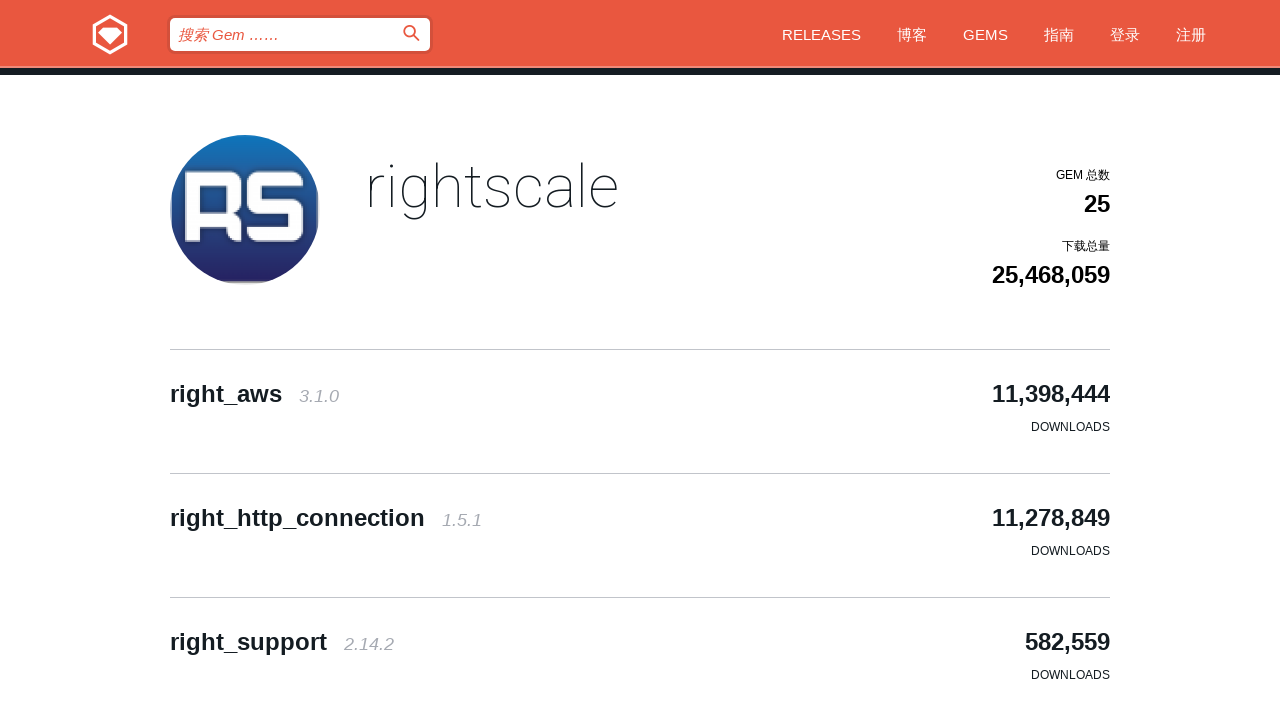

--- FILE ---
content_type: text/html; charset=utf-8
request_url: https://index.rubygems.org/profiles/rightscale?locale=zh-CN
body_size: 4533
content:
<!DOCTYPE html>
<html lang="zh-CN">
  <head>
    <title>rightscale 的个人资料 | RubyGems.org | 您的社区 Gem 托管中心</title>
    <meta charset="UTF-8">
    <meta content="width=device-width, initial-scale=1, maximum-scale=1, user-scalable=0" name="viewport">
    <meta name="google-site-verification" content="AuesbWQ9MCDMmC1lbDlw25RJzyqWOcDYpuaCjgPxEZY" />
    <link rel="apple-touch-icon" href="/apple-touch-icons/apple-touch-icon.png" />
      <link rel="apple-touch-icon" sizes="57x57" href="/apple-touch-icons/apple-touch-icon-57x57.png" />
      <link rel="apple-touch-icon" sizes="72x72" href="/apple-touch-icons/apple-touch-icon-72x72.png" />
      <link rel="apple-touch-icon" sizes="76x76" href="/apple-touch-icons/apple-touch-icon-76x76.png" />
      <link rel="apple-touch-icon" sizes="114x114" href="/apple-touch-icons/apple-touch-icon-114x114.png" />
      <link rel="apple-touch-icon" sizes="120x120" href="/apple-touch-icons/apple-touch-icon-120x120.png" />
      <link rel="apple-touch-icon" sizes="144x144" href="/apple-touch-icons/apple-touch-icon-144x144.png" />
      <link rel="apple-touch-icon" sizes="152x152" href="/apple-touch-icons/apple-touch-icon-152x152.png" />
      <link rel="apple-touch-icon" sizes="180x180" href="/apple-touch-icons/apple-touch-icon-180x180.png" />
    <link rel="mask-icon" href="/rubygems_logo.svg" color="#e9573f">
    <link rel="fluid-icon" href="/fluid-icon.png"/>
    <link rel="search" type="application/opensearchdescription+xml" title="RubyGems.org" href="/opensearch.xml">
    <link rel="shortcut icon" href="/favicon.ico" type="image/x-icon">
    <link rel="stylesheet" href="/assets/application-fda27980.css" />
    <link href="https://fonts.gstatic.com" rel="preconnect" crossorigin>
    <link href='https://fonts.googleapis.com/css?family=Roboto:100&amp;subset=greek,latin,cyrillic,latin-ext' rel='stylesheet' type='text/css'>
    
<link rel="alternate" type="application/atom+xml" href="https://feeds.feedburner.com/gemcutter-latest" title="RubyGems.org | 最新的 Gem">

    <meta name="csrf-param" content="authenticity_token" />
<meta name="csrf-token" content="0DWta6gZCXiHKTgOpDFrRJCgPLu5Wp-AC__dQA4sCVzZegL3uICH77_ALGYxg4z5vYc0S8LCrz4YmQbYb9kj9w" />
    
    <script type="importmap" data-turbo-track="reload">{
  "imports": {
    "jquery": "/assets/jquery-15a62848.js",
    "@rails/ujs": "/assets/@rails--ujs-2089e246.js",
    "application": "/assets/application-ae34b86d.js",
    "@hotwired/turbo-rails": "/assets/turbo.min-ad2c7b86.js",
    "@hotwired/stimulus": "/assets/@hotwired--stimulus-132cbc23.js",
    "@hotwired/stimulus-loading": "/assets/stimulus-loading-1fc53fe7.js",
    "@stimulus-components/clipboard": "/assets/@stimulus-components--clipboard-d9c44ea9.js",
    "@stimulus-components/dialog": "/assets/@stimulus-components--dialog-74866932.js",
    "@stimulus-components/reveal": "/assets/@stimulus-components--reveal-77f6cb39.js",
    "@stimulus-components/checkbox-select-all": "/assets/@stimulus-components--checkbox-select-all-e7db6a97.js",
    "github-buttons": "/assets/github-buttons-3337d207.js",
    "webauthn-json": "/assets/webauthn-json-74adc0e8.js",
    "avo.custom": "/assets/avo.custom-4b185d31.js",
    "stimulus-rails-nested-form": "/assets/stimulus-rails-nested-form-3f712873.js",
    "local-time": "/assets/local-time-a331fc59.js",
    "src/oidc_api_key_role_form": "/assets/src/oidc_api_key_role_form-223a59d4.js",
    "src/pages": "/assets/src/pages-64095f36.js",
    "src/transitive_dependencies": "/assets/src/transitive_dependencies-9280dc42.js",
    "src/webauthn": "/assets/src/webauthn-a8b5ca04.js",
    "controllers/application": "/assets/controllers/application-e33ffaa8.js",
    "controllers/autocomplete_controller": "/assets/controllers/autocomplete_controller-e9f78a76.js",
    "controllers/counter_controller": "/assets/controllers/counter_controller-b739ef1d.js",
    "controllers/dialog_controller": "/assets/controllers/dialog_controller-c788489b.js",
    "controllers/dropdown_controller": "/assets/controllers/dropdown_controller-baaf189b.js",
    "controllers/dump_controller": "/assets/controllers/dump_controller-5d671745.js",
    "controllers/exclusive_checkbox_controller": "/assets/controllers/exclusive_checkbox_controller-c624394a.js",
    "controllers/gem_scope_controller": "/assets/controllers/gem_scope_controller-9c330c45.js",
    "controllers": "/assets/controllers/index-236ab973.js",
    "controllers/nav_controller": "/assets/controllers/nav_controller-8f4ea870.js",
    "controllers/onboarding_name_controller": "/assets/controllers/onboarding_name_controller-a65c65ec.js",
    "controllers/radio_reveal_controller": "/assets/controllers/radio_reveal_controller-41774e15.js",
    "controllers/recovery_controller": "/assets/controllers/recovery_controller-b051251b.js",
    "controllers/reveal_controller": "/assets/controllers/reveal_controller-a90af4d9.js",
    "controllers/reveal_search_controller": "/assets/controllers/reveal_search_controller-8dc44279.js",
    "controllers/scroll_controller": "/assets/controllers/scroll_controller-07f12b0d.js",
    "controllers/search_controller": "/assets/controllers/search_controller-79d09057.js",
    "controllers/stats_controller": "/assets/controllers/stats_controller-5bae7b7f.js"
  }
}</script>
<link rel="modulepreload" href="/assets/jquery-15a62848.js" nonce="ce0afd3f61972379df4c852fe28f54c1">
<link rel="modulepreload" href="/assets/@rails--ujs-2089e246.js" nonce="ce0afd3f61972379df4c852fe28f54c1">
<link rel="modulepreload" href="/assets/application-ae34b86d.js" nonce="ce0afd3f61972379df4c852fe28f54c1">
<link rel="modulepreload" href="/assets/turbo.min-ad2c7b86.js" nonce="ce0afd3f61972379df4c852fe28f54c1">
<link rel="modulepreload" href="/assets/@hotwired--stimulus-132cbc23.js" nonce="ce0afd3f61972379df4c852fe28f54c1">
<link rel="modulepreload" href="/assets/stimulus-loading-1fc53fe7.js" nonce="ce0afd3f61972379df4c852fe28f54c1">
<link rel="modulepreload" href="/assets/@stimulus-components--clipboard-d9c44ea9.js" nonce="ce0afd3f61972379df4c852fe28f54c1">
<link rel="modulepreload" href="/assets/@stimulus-components--dialog-74866932.js" nonce="ce0afd3f61972379df4c852fe28f54c1">
<link rel="modulepreload" href="/assets/@stimulus-components--reveal-77f6cb39.js" nonce="ce0afd3f61972379df4c852fe28f54c1">
<link rel="modulepreload" href="/assets/@stimulus-components--checkbox-select-all-e7db6a97.js" nonce="ce0afd3f61972379df4c852fe28f54c1">
<link rel="modulepreload" href="/assets/github-buttons-3337d207.js" nonce="ce0afd3f61972379df4c852fe28f54c1">
<link rel="modulepreload" href="/assets/webauthn-json-74adc0e8.js" nonce="ce0afd3f61972379df4c852fe28f54c1">
<link rel="modulepreload" href="/assets/local-time-a331fc59.js" nonce="ce0afd3f61972379df4c852fe28f54c1">
<link rel="modulepreload" href="/assets/src/oidc_api_key_role_form-223a59d4.js" nonce="ce0afd3f61972379df4c852fe28f54c1">
<link rel="modulepreload" href="/assets/src/pages-64095f36.js" nonce="ce0afd3f61972379df4c852fe28f54c1">
<link rel="modulepreload" href="/assets/src/transitive_dependencies-9280dc42.js" nonce="ce0afd3f61972379df4c852fe28f54c1">
<link rel="modulepreload" href="/assets/src/webauthn-a8b5ca04.js" nonce="ce0afd3f61972379df4c852fe28f54c1">
<link rel="modulepreload" href="/assets/controllers/application-e33ffaa8.js" nonce="ce0afd3f61972379df4c852fe28f54c1">
<link rel="modulepreload" href="/assets/controllers/autocomplete_controller-e9f78a76.js" nonce="ce0afd3f61972379df4c852fe28f54c1">
<link rel="modulepreload" href="/assets/controllers/counter_controller-b739ef1d.js" nonce="ce0afd3f61972379df4c852fe28f54c1">
<link rel="modulepreload" href="/assets/controllers/dialog_controller-c788489b.js" nonce="ce0afd3f61972379df4c852fe28f54c1">
<link rel="modulepreload" href="/assets/controllers/dropdown_controller-baaf189b.js" nonce="ce0afd3f61972379df4c852fe28f54c1">
<link rel="modulepreload" href="/assets/controllers/dump_controller-5d671745.js" nonce="ce0afd3f61972379df4c852fe28f54c1">
<link rel="modulepreload" href="/assets/controllers/exclusive_checkbox_controller-c624394a.js" nonce="ce0afd3f61972379df4c852fe28f54c1">
<link rel="modulepreload" href="/assets/controllers/gem_scope_controller-9c330c45.js" nonce="ce0afd3f61972379df4c852fe28f54c1">
<link rel="modulepreload" href="/assets/controllers/index-236ab973.js" nonce="ce0afd3f61972379df4c852fe28f54c1">
<link rel="modulepreload" href="/assets/controllers/nav_controller-8f4ea870.js" nonce="ce0afd3f61972379df4c852fe28f54c1">
<link rel="modulepreload" href="/assets/controllers/onboarding_name_controller-a65c65ec.js" nonce="ce0afd3f61972379df4c852fe28f54c1">
<link rel="modulepreload" href="/assets/controllers/radio_reveal_controller-41774e15.js" nonce="ce0afd3f61972379df4c852fe28f54c1">
<link rel="modulepreload" href="/assets/controllers/recovery_controller-b051251b.js" nonce="ce0afd3f61972379df4c852fe28f54c1">
<link rel="modulepreload" href="/assets/controllers/reveal_controller-a90af4d9.js" nonce="ce0afd3f61972379df4c852fe28f54c1">
<link rel="modulepreload" href="/assets/controllers/reveal_search_controller-8dc44279.js" nonce="ce0afd3f61972379df4c852fe28f54c1">
<link rel="modulepreload" href="/assets/controllers/scroll_controller-07f12b0d.js" nonce="ce0afd3f61972379df4c852fe28f54c1">
<link rel="modulepreload" href="/assets/controllers/search_controller-79d09057.js" nonce="ce0afd3f61972379df4c852fe28f54c1">
<link rel="modulepreload" href="/assets/controllers/stats_controller-5bae7b7f.js" nonce="ce0afd3f61972379df4c852fe28f54c1">
<script type="module" nonce="ce0afd3f61972379df4c852fe28f54c1">import "application"</script>
  </head>

  <body class="" data-controller="nav" data-nav-expanded-class="mobile-nav-is-expanded">
    <!-- Top banner -->

    <!-- Policies acknowledgment banner -->
    

    <header class="header header--interior" data-nav-target="header collapse">
      <div class="l-wrap--header">
        <a title="RubyGems" class="header__logo-wrap" data-nav-target="logo" href="/">
          <span class="header__logo" data-icon="⬡">⬢</span>
          <span class="t-hidden">RubyGems</span>
</a>        <a class="header__club-sandwich" href="#" data-action="nav#toggle focusin->nav#focus mousedown->nav#mouseDown click@window->nav#hide">
          <span class="t-hidden">Navigation menu</span>
        </a>

        <div class="header__nav-links-wrap">
          <div class="header__search-wrap" role="search">
  <form data-controller="autocomplete" data-autocomplete-selected-class="selected" action="/search" accept-charset="UTF-8" method="get">
    <input type="search" name="query" id="query" placeholder="搜索 Gem &hellip;&hellip;" class="header__search" autocomplete="off" aria-autocomplete="list" data-autocomplete-target="query" data-action="autocomplete#suggest keydown.down-&gt;autocomplete#next keydown.up-&gt;autocomplete#prev keydown.esc-&gt;autocomplete#hide keydown.enter-&gt;autocomplete#clear click@window-&gt;autocomplete#hide focus-&gt;autocomplete#suggest blur-&gt;autocomplete#hide" data-nav-target="search" />

    <ul class="suggest-list" role="listbox" data-autocomplete-target="suggestions"></ul>

    <template id="suggestion" data-autocomplete-target="template">
      <li class="menu-item" role="option" tabindex="-1" data-autocomplete-target="item" data-action="click->autocomplete#choose mouseover->autocomplete#highlight"></li>
    </template>

    <label id="querylabel" for="query">
      <span class="t-hidden">搜索 Gem &hellip;&hellip;</span>
</label>
    <input type="submit" value="⌕" id="search_submit" class="header__search__icon" aria-labelledby="querylabel" data-disable-with="⌕" />

</form></div>


          <nav class="header__nav-links" data-controller="dropdown">

            <a class="header__nav-link " href="https://index.rubygems.org/releases">Releases</a>
            <a class="header__nav-link" href="https://blog.rubygems.org">博客</a>

              <a class="header__nav-link" href="/gems">Gems</a>

            <a class="header__nav-link" href="https://guides.rubygems.org">指南</a>

              <a class="header__nav-link " href="/sign_in">登录</a>
                <a class="header__nav-link " href="/sign_up">注册</a>
          </nav>
        </div>
      </div>
    </header>



    <main class="main--interior" data-nav-target="collapse">
        <div class="l-wrap--b">
            <header class="profile__header">
    <div class="profile__header__name-wrap">
      <div id="avatar-frame">
        <img id="profile_gravatar" width="300" height="300" class="profile__header__avatar" src="/users/3050/avatar.jpeg?size=300&amp;theme=light" />
      </div>

        <h1 id="profile-name" class="profile__header__name t-display">
          <a class="t-link--black" href="/profiles/rightscale">rightscale</a>
        </h1>


    </div>

    <div class="profile__downloads-wrap">
      <h4 class="gem__downloads__heading t-text--s">
        Gem 总数
      </h4>

      <h2 id="profile-gems-count" class="gem__downloads">
        25
      </h2>

      <h4 id="downloads" class="gem__downloads__heading t-text--s">
        下载总量
      </h4>

      <h2 id="downloads_count" class="gem__downloads">
        25,468,059
      </h2>
    </div>
  </header>

          

<div id="profile">
  <div class="profile-list">
    <ul>
      <li class="small">
  <div class="gems__gem">
    <span class="gems__gem__info">
      <a href="/gems/right_aws" class="gems__gem__name">
        right_aws
        <span class="gems__gem__version">3.1.0</span>
      </a>
    </span>
    <p class="gems__gem__downloads__count">
      11,398,444
      <span class="gems__gem__downloads__heading">Downloads</span>
    </p>
  </div>
</li>
<li class="small">
  <div class="gems__gem">
    <span class="gems__gem__info">
      <a href="/gems/right_http_connection" class="gems__gem__name">
        right_http_connection
        <span class="gems__gem__version">1.5.1</span>
      </a>
    </span>
    <p class="gems__gem__downloads__count">
      11,278,849
      <span class="gems__gem__downloads__heading">Downloads</span>
    </p>
  </div>
</li>
<li class="small">
  <div class="gems__gem">
    <span class="gems__gem__info">
      <a href="/gems/right_support" class="gems__gem__name">
        right_support
        <span class="gems__gem__version">2.14.2</span>
      </a>
    </span>
    <p class="gems__gem__downloads__count">
      582,559
      <span class="gems__gem__downloads__heading">Downloads</span>
    </p>
  </div>
</li>
<li class="small">
  <div class="gems__gem">
    <span class="gems__gem__info">
      <a href="/gems/right_api_client" class="gems__gem__name">
        right_api_client
        <span class="gems__gem__version">1.6.4</span>
      </a>
    </span>
    <p class="gems__gem__downloads__count">
      554,345
      <span class="gems__gem__downloads__heading">Downloads</span>
    </p>
  </div>
</li>
<li class="small">
  <div class="gems__gem">
    <span class="gems__gem__info">
      <a href="/gems/rconf" class="gems__gem__name">
        rconf
        <span class="gems__gem__version">1.0.13</span>
      </a>
    </span>
    <p class="gems__gem__downloads__count">
      337,618
      <span class="gems__gem__downloads__heading">Downloads</span>
    </p>
  </div>
</li>
<li class="small">
  <div class="gems__gem">
    <span class="gems__gem__info">
      <a href="/gems/global_session" class="gems__gem__name">
        global_session
        <span class="gems__gem__version">3.3.2</span>
      </a>
    </span>
    <p class="gems__gem__downloads__count">
      316,521
      <span class="gems__gem__downloads__heading">Downloads</span>
    </p>
  </div>
</li>
<li class="small">
  <div class="gems__gem">
    <span class="gems__gem__info">
      <a href="/gems/right_develop" class="gems__gem__name">
        right_develop
        <span class="gems__gem__version">3.2.1</span>
      </a>
    </span>
    <p class="gems__gem__downloads__count">
      169,245
      <span class="gems__gem__downloads__heading">Downloads</span>
    </p>
  </div>
</li>
<li class="small">
  <div class="gems__gem">
    <span class="gems__gem__info">
      <a href="/gems/right_scraper" class="gems__gem__name">
        right_scraper
        <span class="gems__gem__version">5.3.1</span>
      </a>
    </span>
    <p class="gems__gem__downloads__count">
      152,618
      <span class="gems__gem__downloads__heading">Downloads</span>
    </p>
  </div>
</li>
<li class="small">
  <div class="gems__gem">
    <span class="gems__gem__info">
      <a href="/gems/right_popen" class="gems__gem__name">
        right_popen
        <span class="gems__gem__version">3.0.1</span>
      </a>
    </span>
    <p class="gems__gem__downloads__count">
      131,947
      <span class="gems__gem__downloads__heading">Downloads</span>
    </p>
  </div>
</li>
<li class="small">
  <div class="gems__gem">
    <span class="gems__gem__info">
      <a href="/gems/right_git" class="gems__gem__name">
        right_git
        <span class="gems__gem__version">1.2.1</span>
      </a>
    </span>
    <p class="gems__gem__downloads__count">
      102,929
      <span class="gems__gem__downloads__heading">Downloads</span>
    </p>
  </div>
</li>
<li class="small">
  <div class="gems__gem">
    <span class="gems__gem__info">
      <a href="/gems/right_aws_api" class="gems__gem__name">
        right_aws_api
        <span class="gems__gem__version">0.3.5</span>
      </a>
    </span>
    <p class="gems__gem__downloads__count">
      84,794
      <span class="gems__gem__downloads__heading">Downloads</span>
    </p>
  </div>
</li>
<li class="small">
  <div class="gems__gem">
    <span class="gems__gem__info">
      <a href="/gems/right_cloud_api_base" class="gems__gem__name">
        right_cloud_api_base
        <span class="gems__gem__version">0.2.6</span>
      </a>
    </span>
    <p class="gems__gem__downloads__count">
      76,426
      <span class="gems__gem__downloads__heading">Downloads</span>
    </p>
  </div>
</li>
<li class="small">
  <div class="gems__gem">
    <span class="gems__gem__info">
      <a href="/gems/scheduled_job" class="gems__gem__name">
        scheduled_job
        <span class="gems__gem__version">0.2.5</span>
      </a>
    </span>
    <p class="gems__gem__downloads__count">
      73,817
      <span class="gems__gem__downloads__heading">Downloads</span>
    </p>
  </div>
</li>
<li class="small">
  <div class="gems__gem">
    <span class="gems__gem__info">
      <a href="/gems/cmdb" class="gems__gem__name">
        cmdb
        <span class="gems__gem__version">3.0.1</span>
      </a>
    </span>
    <p class="gems__gem__downloads__count">
      46,585
      <span class="gems__gem__downloads__heading">Downloads</span>
    </p>
  </div>
</li>
<li class="small">
  <div class="gems__gem">
    <span class="gems__gem__info">
      <a href="/gems/sql_partitioner" class="gems__gem__name">
        sql_partitioner
        <span class="gems__gem__version">0.6.3</span>
      </a>
    </span>
    <p class="gems__gem__downloads__count">
      28,821
      <span class="gems__gem__downloads__heading">Downloads</span>
    </p>
  </div>
</li>
<li class="small">
  <div class="gems__gem">
    <span class="gems__gem__info">
      <a href="/gems/rightscale-nanite-dev" class="gems__gem__name">
        rightscale-nanite-dev
        <span class="gems__gem__version">0.4.1.22</span>
      </a>
    </span>
    <p class="gems__gem__downloads__count">
      24,263
      <span class="gems__gem__downloads__heading">Downloads</span>
    </p>
  </div>
</li>
<li class="small">
  <div class="gems__gem">
    <span class="gems__gem__info">
      <a href="/gems/rightscale-nanite" class="gems__gem__name">
        rightscale-nanite
        <span class="gems__gem__version">0.4.1.22</span>
      </a>
    </span>
    <p class="gems__gem__downloads__count">
      22,540
      <span class="gems__gem__downloads__heading">Downloads</span>
    </p>
  </div>
</li>
<li class="small">
  <div class="gems__gem">
    <span class="gems__gem__info">
      <a href="/gems/yard-chef" class="gems__gem__name">
        yard-chef
        <span class="gems__gem__version">2.0.0</span>
      </a>
    </span>
    <p class="gems__gem__downloads__count">
      17,055
      <span class="gems__gem__downloads__heading">Downloads</span>
    </p>
  </div>
</li>
<li class="small">
  <div class="gems__gem">
    <span class="gems__gem__info">
      <a href="/gems/active_sanitization" class="gems__gem__name">
        active_sanitization
        <span class="gems__gem__version">0.2.0</span>
      </a>
    </span>
    <p class="gems__gem__downloads__count">
      13,877
      <span class="gems__gem__downloads__heading">Downloads</span>
    </p>
  </div>
</li>
<li class="small">
  <div class="gems__gem">
    <span class="gems__gem__info">
      <a href="/gems/right_link" class="gems__gem__name">
        right_link
        <span class="gems__gem__version">5.9.5</span>
      </a>
    </span>
    <p class="gems__gem__downloads__count">
      13,532
      <span class="gems__gem__downloads__heading">Downloads</span>
    </p>
  </div>
</li>
<li class="small">
  <div class="gems__gem">
    <span class="gems__gem__info">
      <a href="/gems/mock_em" class="gems__gem__name">
        mock_em
        <span class="gems__gem__version">0.2.1</span>
      </a>
    </span>
    <p class="gems__gem__downloads__count">
      11,036
      <span class="gems__gem__downloads__heading">Downloads</span>
    </p>
  </div>
</li>
<li class="small">
  <div class="gems__gem">
    <span class="gems__gem__info">
      <a href="/gems/right-popen" class="gems__gem__name">
        right-popen
        <span class="gems__gem__version">1.0.0</span>
      </a>
    </span>
    <p class="gems__gem__downloads__count">
      9,581
      <span class="gems__gem__downloads__heading">Downloads</span>
    </p>
  </div>
</li>
<li class="small">
  <div class="gems__gem">
    <span class="gems__gem__info">
      <a href="/gems/right_slicehost" class="gems__gem__name">
        right_slicehost
        <span class="gems__gem__version">0.1.0</span>
      </a>
    </span>
    <p class="gems__gem__downloads__count">
      6,956
      <span class="gems__gem__downloads__heading">Downloads</span>
    </p>
  </div>
</li>
<li class="small">
  <div class="gems__gem">
    <span class="gems__gem__info">
      <a href="/gems/right_gogrid" class="gems__gem__name">
        right_gogrid
        <span class="gems__gem__version">0.1.0</span>
      </a>
    </span>
    <p class="gems__gem__downloads__count">
      6,930
      <span class="gems__gem__downloads__heading">Downloads</span>
    </p>
  </div>
</li>
<li class="small">
  <div class="gems__gem">
    <span class="gems__gem__info">
      <a href="/gems/right_flexiscale" class="gems__gem__name">
        right_flexiscale
        <span class="gems__gem__version">0.1.0</span>
      </a>
    </span>
    <p class="gems__gem__downloads__count">
      6,771
      <span class="gems__gem__downloads__heading">Downloads</span>
    </p>
  </div>
</li>

    </ul>
  </div>
</div>

        </div>
    </main>

    <footer class="footer" data-nav-target="collapse">
      <div class="l-wrap--footer">
        <div class="l-overflow">
          <div class="nav--v l-col--r--pad">
            <a class="nav--v__link--footer" href="https://status.rubygems.org">状态</a>
            <a class="nav--v__link--footer" href="https://uptime.rubygems.org">服务运行时间</a>
            <a class="nav--v__link--footer" href="https://github.com/rubygems/rubygems.org">源代码</a>
            <a class="nav--v__link--footer" href="/pages/data">数据</a>
            <a class="nav--v__link--footer" href="/stats">统计</a>
            <a class="nav--v__link--footer" href="https://guides.rubygems.org/contributing/">贡献</a>
              <a class="nav--v__link--footer" href="/pages/about">关于</a>
            <a class="nav--v__link--footer" href="mailto:support@rubygems.org">帮助</a>
            <a class="nav--v__link--footer" href="https://guides.rubygems.org/rubygems-org-api">API</a>
            <a class="nav--v__link--footer" href="/policies">Policies</a>
            <a class="nav--v__link--footer" href="/pages/supporters">Support Us</a>
              <a class="nav--v__link--footer" href="/pages/security">安全</a>
          </div>
          <div class="l-colspan--l colspan--l--has-border">
            <div class="footer__about">
              <p>
                RubyGems.org 是 Ruby 社区的 Gem 托管服务。立即 <a href="https://guides.rubygems.org/publishing/">发布您的 Gem</a> 并 <a href="https://guides.rubygems.org/command-reference/#gem-install">安装它们</a>。 使用 <a href="https://guides.rubygems.org/rubygems-org-api/">API</a> 来查找更多 <a href="/gems">可用的 Gem</a>。 <a href="https://guides.rubygems.org/contributing/">快来成为一名贡献者吧！</a> 由您自己改善我们的网站。
              </p>
              <p>
                RubyGems.org 是通过与更大的 Ruby 社区的合作得以实现的。<a href="https://www.fastly.com/">Fastly</a> 提供带宽和 CDN 支持， <a href="https://www.rubycentral.org/">Ruby Central</a> 涵盖基础设施成本，并且 资助正在进行的开发和运营工作。 <a href="/pages/supporters">了解更多关于我们的赞助商以及他们是如何合作的</a>。
              </p>
            </div>
          </div>
        </div>
      </div>
      <div class="footer__sponsors">
        <a class="footer__sponsor footer__sponsor__ruby_central" href="https://rubycentral.org/open-source/" target="_blank" rel="noopener">
          Operated by
          <span class="t-hidden">Ruby Central</span>
        </a>
        <a class="footer__sponsor footer__sponsor__dockyard" href="https://dockyard.com/ruby-on-rails-consulting" target="_blank" rel="noopener">
          设计
          <span class="t-hidden">DockYard</span>
        </a>
        <a class="footer__sponsor footer__sponsor__aws" href="https://aws.amazon.com/" target="_blank" rel="noopener">
          托管
          <span class="t-hidden">AWS</span>
        </a>
        <a class="footer__sponsor footer__sponsor__dnsimple" href="https://dnsimple.link/resolving-rubygems" target="_blank" rel="noopener">
          解析
          <span class="t-hidden">DNSimple</span>
        </a>
        <a class="footer__sponsor footer__sponsor__datadog" href="https://www.datadoghq.com/" target="_blank" rel="noopener">
          监控
          <span class="t-hidden">Datadog</span>
        </a>
        <a class="footer__sponsor footer__sponsor__fastly" href="https://www.fastly.com/customers/ruby-central" target="_blank" rel="noopener">
          服务
          <span class="t-hidden">Fastly</span>
        </a>
        <a class="footer__sponsor footer__sponsor__honeybadger" href="https://www.honeybadger.io/" target="_blank" rel="noopener">
          监控
          <span class="t-hidden">Honeybadger</span>
        </a>
        <a class="footer__sponsor footer__sponsor__mend" href="https://mend.io/" target="_blank" rel="noopener">
          安全保护
          <span class="t-hidden">Mend.io</span>
        </a>
      </div>
      <div class="footer__language_selector">
          <div class="footer__language">
            <a class="nav--v__link--footer" href="/profiles/rightscale?locale=en">English</a>
          </div>
          <div class="footer__language">
            <a class="nav--v__link--footer" href="/profiles/rightscale?locale=nl">Nederlands</a>
          </div>
          <div class="footer__language">
            <a class="nav--v__link--footer" href="/profiles/rightscale?locale=zh-CN">简体中文</a>
          </div>
          <div class="footer__language">
            <a class="nav--v__link--footer" href="/profiles/rightscale?locale=zh-TW">正體中文</a>
          </div>
          <div class="footer__language">
            <a class="nav--v__link--footer" href="/profiles/rightscale?locale=pt-BR">Português do Brasil</a>
          </div>
          <div class="footer__language">
            <a class="nav--v__link--footer" href="/profiles/rightscale?locale=fr">Français</a>
          </div>
          <div class="footer__language">
            <a class="nav--v__link--footer" href="/profiles/rightscale?locale=es">Español</a>
          </div>
          <div class="footer__language">
            <a class="nav--v__link--footer" href="/profiles/rightscale?locale=de">Deutsch</a>
          </div>
          <div class="footer__language">
            <a class="nav--v__link--footer" href="/profiles/rightscale?locale=ja">日本語</a>
          </div>
      </div>
    </footer>
    
    <script type="text/javascript" defer src="https://www.fastly-insights.com/insights.js?k=3e63c3cd-fc37-4b19-80b9-65ce64af060a"></script>
  </body>
</html>
